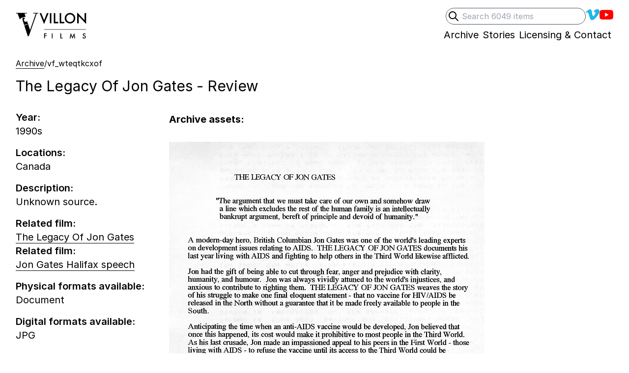

--- FILE ---
content_type: text/html; charset=UTF-8
request_url: https://villonfilms.ca/archive/vf_wteqtkcxof
body_size: 10067
content:
<!DOCTYPE html>
<html lang="en-gb" class="no-js">
<head>
<!-- Author  : We Sort | Ben Edmonds | wesort.co.uk
     Powered by Statamic V4 | environment: production | site:url: https://villonfilms.ca
 -->
<meta charset="utf-8">
<meta name="viewport" content="width=device-width, initial-scale=1.0">
<meta http-equiv="X-UA-Compatible" content="IE=edge,chrome=1">

<title>The Legacy Of Jon Gates - Review — Villon Films</title>

<meta property="og:title" name="twitter:title" content="The Legacy Of Jon Gates - Review — Villon Films">

<style>
[x-cloak] { display: none !important; }
.skip-to-content-link {
  position: absolute;
  transform: translateY(-200%);
}
</style>
<noscript>
  <style>
    [x-cloak] { display: revert !important; }
  </style>
</noscript>

<link rel="preload" as="style" href="https://villonfilms.ca/build/assets/tailwind-273b7a74.css" /><link rel="modulepreload" href="https://villonfilms.ca/build/assets/site-eb952472.js" /><link rel="stylesheet" href="https://villonfilms.ca/build/assets/tailwind-273b7a74.css" /><script type="module" src="https://villonfilms.ca/build/assets/site-eb952472.js"></script>

<link rel="preconnect" href="https://rsms.me/">
<link rel="stylesheet" href="https://rsms.me/inter/inter.css">

<!--[if lt IE 9]><script src="https://cdnjs.cloudflare.com/ajax/libs/html5shiv/3.7.3/html5shiv.js"></script><![endif]-->


<meta name="robots" content="INDEX,FOLLOW">


<link rel="canonical" href="https://villonfilms.ca/archive/vf_wteqtkcxof"/>
<meta property="og:url" content="https://villonfilms.ca/archive/vf_wteqtkcxof">

<meta name="revisit-after" content="7 days">
<meta name="geo.region" content="GB">
<meta property="og:locale" content="en_GB">
<meta property="og:type" content="website">
<meta property="og:site_name" content="Villon Films">
<meta name="description" content="Unknown source.">
<meta property="og:description" content="Unknown source.">
<meta name="twitter:description" content="Unknown source.">

<meta name="twitter:site" content="">
<meta name="twitter:creator" content="">


  <!-- primary_image -->
  <meta name="twitter:card" content="summary_large_image">
  
    <meta name="twitter:image" property="og:image" content="https://villonfilms.ca/img/asset/bWFpbi9hcnRpY2xlLXJldmlldy1sZWdhY3ktb2Ytam9uLWdhdGVzLXByaW1hcnkuanBn/article-review-legacy-of-jon-gates-primary.jpg?w=1200&h=628&q=80&fit=crop&s=ce5eb52c1528cfa8004cd53729261fab">
  


<meta name="apple-mobile-web-app-title" content="Villon Films">
<meta name="application-name" content="Villon Films">
<meta name="theme-color" content="#000000">
<meta name="msapplication-navbutton-color" content="#000000">
<meta name="apple-mobile-web-app-capable" content="no">

<!-- start partials/avatars -->
<link rel="shortcut icon" sizes="512x512" href="/theme-assets/villon-logo-88x88px-01.jpg">
<link rel="apple-touch-icon" sizes="180x180" href="/theme-assets/villon-logo-88x88px-01.jpg">
<link rel="icon" type="image/png" sizes="64x64" href="/theme-assets/villon-logo-88x88px-01.jpg">
<link rel="icon" type="image/png" sizes="32x32" href="/theme-assets/villon-logo-88x88px-01.jpg">
<link rel="icon" type="image/png" sizes="16x16" href="/theme-assets/villon-logo-88x88px-01.jpg">
<!-- end partials/avatars -->



    <!-- Web analytics tracking code controlled by Ben Edmonds -->
    <script src="https://tinylytics.app/embed/H4FbNpnjzsx6o6ouQX-W.js" defer></script>


</head>


<body
  x-data="{showDesignGrids: false, showRawData: false, showFullShotlist: false}"
  x-init="
    showDesignGrids = JSON.parse(localStorage.getItem('showDesignGrids'));
      $watch('showDesignGrids', value => localStorage.setItem('showDesignGrids',JSON.stringify(value)));
    showRawData = JSON.parse(localStorage.getItem('showRawData'));
      $watch('showRawData', value => localStorage.setItem('showRawData',JSON.stringify(value)));
    showFullShotlist = JSON.parse(localStorage.getItem('showFullShotlist'));
      $watch('showFullShotlist', value => localStorage.setItem('showFullShotlist',JSON.stringify(value)));
  "
  class="relative font-sans text-xl text-black"
>
  
<!-- Start partials/utils/design-grids -->

<!-- End partials/utils/design-grids -->


<div class="relative max-w-screen-xl mx-auto p-4 lg:px-8">

  <a class="skip-to-content-link" href="#main">Skip to content</a>
  
  <!-- start partials/header -->
<header class="mb-8 relative">
  
  <!--[if lte IE 8]>
  <div class="ie-only mb-8">As you may be aware, your browser is out of date so your experience may be limited. <a href="https://browser-update.org/update.html" target="_blank" class="border-b">Here's how to update</a>. </div>
  <![endif]-->

  <meta itemprop="name" content="Villon Films">
  <meta itemprop="url" content="https://villonfilms.ca">
  
  <div class="print:hidden flex justify-between sm:justify-end ">
    <div class="sm:hidden relative mb-4 sm:mb-0">
      <a class="inline-block hover:opacity-100 print-no-link-after" href="/">
        <!-- Start: partial/logotype -->
<div class="">
  <div class="sr-only">Villon Films</div>
  <div class="flex gap-2 pr-2">
    <div class="w-10 sm:w-12">
      <svg fill="currentColor" viewBox="4 0 53 53" xmlns="http://www.w3.org/2000/svg" >
        <g transform="matrix(1.001001, 0, 0, -1.001001, -33.098122, 149.562121)" bx:origin="0.5 0.500203">
          <g transform="">
            <path d="M 69.25 110.692 L 62.685 130.232 C 62.274 129.971 61.811 129.758 61.306 129.594 C 58.327 128.626 56.355 129.815 55.62 132.077 C 55.351 132.904 55.23 133.84 55.18 134.556 L 57.277 135.237 C 57.391 138.263 55.837 138.916 54.348 138.433 C 51.369 137.465 51.716 134.894 53.079 130.702 L 55.946 121.876 L 63.228 124.242 L 63.55 123.249 L 56.269 120.883 L 64.155 96.612 L 66.668 97.429 L 84.198 147.692 L 87.676 147.692 L 87.676 149.098 L 76.354 149.098 L 76.354 147.692 L 82.126 147.692 L 69.25 110.692 Z M 56.818 147.692 L 62.072 147.692 L 62.072 149.098 L 37.874 149.098 L 37.874 147.692 L 41.278 147.692 L 46.161 134.459 C 47.693 136.489 50.097 138.088 53.547 139.209 C 55.96 139.993 57.897 140.152 59.433 139.911 L 56.818 147.692 Z"/>
            <path d="M 0.12841796875 -0.75390625 L 0.3369140625 -0.2314453125 L 0.54833984375 -0.75390625 L 0.6728515625 -0.75390625 L 0.33447265625 0.056640625 L 0.00390625 -0.75390625 Z M 0.8801015615463257 -0.75390625 L 0.8801015615463257 0 L 0.7663320302963257 0 L 0.7663320302963257 -0.75390625 Z M 1.175101637840271 -0.75390625 L 1.175101637840271 -0.10693359375 L 1.396781325340271 -0.10693359375 L 1.396781325340271 0 L 1.061332106590271 0 L 1.061332106590271 -0.75390625 Z M 1.618101716041565 -0.75390625 L 1.618101716041565 -0.10693359375 L 1.839781403541565 -0.10693359375 L 1.839781403541565 0 L 1.504332184791565 0 L 1.504332184791565 -0.75390625 Z M 1.8799344301223755 -0.38037109375 Q 1.8799344301223755 -0.53955078125 1.9966336488723755 -0.65380859375 Q 2.1128445863723755 -0.76806640625 2.2759305238723755 -0.76806640625 Q 2.4370633363723755 -0.76806640625 2.5522977113723755 -0.65283203125 Q 2.6680203676223755 -0.53759765625 2.6680203676223755 -0.3759765625 Q 2.6680203676223755 -0.21337890625 2.5518094301223755 -0.10009765625 Q 2.4351102113723755 0.013671875 2.2700711488723755 0.013671875 Q 2.1240750551223755 0.013671875 2.0078641176223755 -0.08740234375 Q 1.8799344301223755 -0.19921875 1.8799344301223755 -0.38037109375 Z M 1.9946805238723755 -0.37890625 Q 1.9946805238723755 -0.25390625 2.0786648988723755 -0.17333984375 Q 2.1621609926223755 -0.0927734375 2.2715359926223755 -0.0927734375 Q 2.3901883363723755 -0.0927734375 2.4717313051223755 -0.1748046875 Q 2.5532742738723755 -0.2578125 2.5532742738723755 -0.376953125 Q 2.5532742738723755 -0.49755859375 2.4727078676223755 -0.5791015625 Q 2.3926297426223755 -0.6611328125 2.2744656801223755 -0.6611328125 Q 2.1567898988723755 -0.6611328125 2.0757352113723755 -0.5791015625 Q 1.9946805238723755 -0.498046875 1.9946805238723755 -0.37890625 Z M 2.8115322589874268 0 L 2.8115322589874268 -0.80517578125 L 3.3613369464874268 -0.22998046875 L 3.3613369464874268 -0.75390625 L 3.4751064777374268 -0.75390625 L 3.4751064777374268 0.0458984375 L 2.9253017902374268 -0.52783203125 L 2.9253017902374268 0 Z" transform="matrix(18, 0, 0, -18, 33.42509841918945, 75.96549987792969)" />
          </g>
          <g transform="translate(39.6 67.7002)">
            <path d="M 0 0 L 56.16 0" style="fill: none; stroke: rgb(44, 46, 53); stroke-opacity: 1; stroke-miterlimit: 4; stroke-width: 0.5px; stroke-dashoffset: 0px;"/>
          </g>
          <g transform="">
            <path d="M 0.466796875 -0.64697265625 L 0.2041015625 -0.64697265625 L 0.2041015625 -0.4658203125 L 0.45751953125 -0.4658203125 L 0.45751953125 -0.35888671875 L 0.2041015625 -0.35888671875 L 0.2041015625 0 L 0.09033203125 0 L 0.09033203125 -0.75390625 L 0.466796875 -0.75390625 Z M 1.3661015033721924 -0.75390625 L 1.3661015033721924 0 L 1.2523319721221924 0 L 1.2523319721221924 -0.75390625 Z M 2.636101722717285 -0.75390625 L 2.636101722717285 -0.10693359375 L 2.857781410217285 -0.10693359375 L 2.857781410217285 0 L 2.522332191467285 0 L 2.522332191467285 -0.75390625 Z M 3.9139649868011475 0 L 4.0726563930511475 -0.810546875 L 4.3314454555511475 -0.224609375 L 4.5995118618011475 -0.810546875 L 4.7420899868011475 0 L 4.6253907680511475 0 L 4.5526368618011475 -0.455078125 L 4.3294923305511475 0.03466796875 L 4.1126954555511475 -0.45556640625 L 4.0316407680511475 0 Z M 6.3026018142700195 -0.6416015625 L 6.2103166580200195 -0.5869140625 Q 6.1844377517700195 -0.6318359375 6.1610002517700195 -0.6455078125 Q 6.1365861892700195 -0.6611328125 6.0980119705200195 -0.6611328125 Q 6.0506486892700195 -0.6611328125 6.0193986892700195 -0.63427734375 Q 5.9881486892700195 -0.60791015625 5.9881486892700195 -0.56787109375 Q 5.9881486892700195 -0.5126953125 6.0701799392700195 -0.47900390625 L 6.1453752517700195 -0.4482421875 Q 6.2371721267700195 -0.4111328125 6.2796525955200195 -0.357666015625 Q 6.3221330642700195 -0.30419921875 6.3221330642700195 -0.2265625 Q 6.3221330642700195 -0.12255859375 6.2527971267700195 -0.0546875 Q 6.1829729080200195 0.013671875 6.0794572830200195 0.013671875 Q 5.9813127517700195 0.013671875 5.9173479080200195 -0.04443359375 Q 5.8543596267700195 -0.1025390625 5.8387346267700195 -0.2080078125 L 5.9539690017700195 -0.2333984375 Q 5.9617815017700195 -0.1669921875 5.9813127517700195 -0.1416015625 Q 6.0164690017700195 -0.0927734375 6.0838518142700195 -0.0927734375 Q 6.1370744705200195 -0.0927734375 6.1722307205200195 -0.12841796875 Q 6.2073869705200195 -0.1640625 6.2073869705200195 -0.21875 Q 6.2073869705200195 -0.24072265625 6.2012834548950195 -0.259033203125 Q 6.1951799392700195 -0.27734375 6.1822404861450195 -0.292724609375 Q 6.1693010330200195 -0.30810546875 6.1487932205200195 -0.321533203125 Q 6.1282854080200195 -0.3349609375 6.0999650955200195 -0.34716796875 L 6.0272111892700195 -0.37744140625 Q 5.8724260330200195 -0.44287109375 5.8724260330200195 -0.56884765625 Q 5.8724260330200195 -0.65380859375 5.9373674392700195 -0.7109375 Q 6.0023088455200195 -0.7685546875 6.0989885330200195 -0.7685546875 Q 6.2293596267700195 -0.7685546875 6.3026018142700195 -0.6416015625 Z" transform="matrix(9, 0, 0, -9, 38.67499923706055, 55.667598724365234)" />
          </g>
        </g>
      </svg>
    </div>
    <div class="w-20 sm:w-24 -mt-px">
      <svg fill="currentColor" viewBox="0 58.75 63.5 35.5" xmlns="http://www.w3.org/2000/svg">
        <g transform="matrix(1.001001, 0, 0, -1.001001, -33.098122, 149.562121)" bx:origin="0.5 0.500203">
          <g transform="">
            <path d="M 69.25 110.692 L 62.685 130.232 C 62.274 129.971 61.811 129.758 61.306 129.594 C 58.327 128.626 56.355 129.815 55.62 132.077 C 55.351 132.904 55.23 133.84 55.18 134.556 L 57.277 135.237 C 57.391 138.263 55.837 138.916 54.348 138.433 C 51.369 137.465 51.716 134.894 53.079 130.702 L 55.946 121.876 L 63.228 124.242 L 63.55 123.249 L 56.269 120.883 L 64.155 96.612 L 66.668 97.429 L 84.198 147.692 L 87.676 147.692 L 87.676 149.098 L 76.354 149.098 L 76.354 147.692 L 82.126 147.692 L 69.25 110.692 Z M 56.818 147.692 L 62.072 147.692 L 62.072 149.098 L 37.874 149.098 L 37.874 147.692 L 41.278 147.692 L 46.161 134.459 C 47.693 136.489 50.097 138.088 53.547 139.209 C 55.96 139.993 57.897 140.152 59.433 139.911 L 56.818 147.692 Z" />
            <path d="M 0.12841796875 -0.75390625 L 0.3369140625 -0.2314453125 L 0.54833984375 -0.75390625 L 0.6728515625 -0.75390625 L 0.33447265625 0.056640625 L 0.00390625 -0.75390625 Z M 0.8801015615463257 -0.75390625 L 0.8801015615463257 0 L 0.7663320302963257 0 L 0.7663320302963257 -0.75390625 Z M 1.175101637840271 -0.75390625 L 1.175101637840271 -0.10693359375 L 1.396781325340271 -0.10693359375 L 1.396781325340271 0 L 1.061332106590271 0 L 1.061332106590271 -0.75390625 Z M 1.618101716041565 -0.75390625 L 1.618101716041565 -0.10693359375 L 1.839781403541565 -0.10693359375 L 1.839781403541565 0 L 1.504332184791565 0 L 1.504332184791565 -0.75390625 Z M 1.8799344301223755 -0.38037109375 Q 1.8799344301223755 -0.53955078125 1.9966336488723755 -0.65380859375 Q 2.1128445863723755 -0.76806640625 2.2759305238723755 -0.76806640625 Q 2.4370633363723755 -0.76806640625 2.5522977113723755 -0.65283203125 Q 2.6680203676223755 -0.53759765625 2.6680203676223755 -0.3759765625 Q 2.6680203676223755 -0.21337890625 2.5518094301223755 -0.10009765625 Q 2.4351102113723755 0.013671875 2.2700711488723755 0.013671875 Q 2.1240750551223755 0.013671875 2.0078641176223755 -0.08740234375 Q 1.8799344301223755 -0.19921875 1.8799344301223755 -0.38037109375 Z M 1.9946805238723755 -0.37890625 Q 1.9946805238723755 -0.25390625 2.0786648988723755 -0.17333984375 Q 2.1621609926223755 -0.0927734375 2.2715359926223755 -0.0927734375 Q 2.3901883363723755 -0.0927734375 2.4717313051223755 -0.1748046875 Q 2.5532742738723755 -0.2578125 2.5532742738723755 -0.376953125 Q 2.5532742738723755 -0.49755859375 2.4727078676223755 -0.5791015625 Q 2.3926297426223755 -0.6611328125 2.2744656801223755 -0.6611328125 Q 2.1567898988723755 -0.6611328125 2.0757352113723755 -0.5791015625 Q 1.9946805238723755 -0.498046875 1.9946805238723755 -0.37890625 Z M 2.8115322589874268 0 L 2.8115322589874268 -0.80517578125 L 3.3613369464874268 -0.22998046875 L 3.3613369464874268 -0.75390625 L 3.4751064777374268 -0.75390625 L 3.4751064777374268 0.0458984375 L 2.9253017902374268 -0.52783203125 L 2.9253017902374268 0 Z" transform="matrix(18, 0, 0, -18, 33.42509841918945, 75.96549987792969)"/>
          </g>
          <g transform="translate(39.6 67.7002)">
            <path d="M 0 0 L 56.16 0" style="fill: none; stroke: currentColor; stroke-opacity: 1; stroke-miterlimit: 4; stroke-width: 0.5px; stroke-dashoffset: 0px;"/>
          </g>
          <g transform="">
            <path d="M 0.466796875 -0.64697265625 L 0.2041015625 -0.64697265625 L 0.2041015625 -0.4658203125 L 0.45751953125 -0.4658203125 L 0.45751953125 -0.35888671875 L 0.2041015625 -0.35888671875 L 0.2041015625 0 L 0.09033203125 0 L 0.09033203125 -0.75390625 L 0.466796875 -0.75390625 Z M 1.3661015033721924 -0.75390625 L 1.3661015033721924 0 L 1.2523319721221924 0 L 1.2523319721221924 -0.75390625 Z M 2.636101722717285 -0.75390625 L 2.636101722717285 -0.10693359375 L 2.857781410217285 -0.10693359375 L 2.857781410217285 0 L 2.522332191467285 0 L 2.522332191467285 -0.75390625 Z M 3.9139649868011475 0 L 4.0726563930511475 -0.810546875 L 4.3314454555511475 -0.224609375 L 4.5995118618011475 -0.810546875 L 4.7420899868011475 0 L 4.6253907680511475 0 L 4.5526368618011475 -0.455078125 L 4.3294923305511475 0.03466796875 L 4.1126954555511475 -0.45556640625 L 4.0316407680511475 0 Z M 6.3026018142700195 -0.6416015625 L 6.2103166580200195 -0.5869140625 Q 6.1844377517700195 -0.6318359375 6.1610002517700195 -0.6455078125 Q 6.1365861892700195 -0.6611328125 6.0980119705200195 -0.6611328125 Q 6.0506486892700195 -0.6611328125 6.0193986892700195 -0.63427734375 Q 5.9881486892700195 -0.60791015625 5.9881486892700195 -0.56787109375 Q 5.9881486892700195 -0.5126953125 6.0701799392700195 -0.47900390625 L 6.1453752517700195 -0.4482421875 Q 6.2371721267700195 -0.4111328125 6.2796525955200195 -0.357666015625 Q 6.3221330642700195 -0.30419921875 6.3221330642700195 -0.2265625 Q 6.3221330642700195 -0.12255859375 6.2527971267700195 -0.0546875 Q 6.1829729080200195 0.013671875 6.0794572830200195 0.013671875 Q 5.9813127517700195 0.013671875 5.9173479080200195 -0.04443359375 Q 5.8543596267700195 -0.1025390625 5.8387346267700195 -0.2080078125 L 5.9539690017700195 -0.2333984375 Q 5.9617815017700195 -0.1669921875 5.9813127517700195 -0.1416015625 Q 6.0164690017700195 -0.0927734375 6.0838518142700195 -0.0927734375 Q 6.1370744705200195 -0.0927734375 6.1722307205200195 -0.12841796875 Q 6.2073869705200195 -0.1640625 6.2073869705200195 -0.21875 Q 6.2073869705200195 -0.24072265625 6.2012834548950195 -0.259033203125 Q 6.1951799392700195 -0.27734375 6.1822404861450195 -0.292724609375 Q 6.1693010330200195 -0.30810546875 6.1487932205200195 -0.321533203125 Q 6.1282854080200195 -0.3349609375 6.0999650955200195 -0.34716796875 L 6.0272111892700195 -0.37744140625 Q 5.8724260330200195 -0.44287109375 5.8724260330200195 -0.56884765625 Q 5.8724260330200195 -0.65380859375 5.9373674392700195 -0.7109375 Q 6.0023088455200195 -0.7685546875 6.0989885330200195 -0.7685546875 Q 6.2293596267700195 -0.7685546875 6.3026018142700195 -0.6416015625 Z" transform="matrix(9, 0, 0, -9, 38.67499923706055, 55.667598724365234)"/>
          </g>
        </g>
      </svg>
    </div>
  </div>
</div>
<!-- End: partial/logotype -->



      </a>
    </div>
    
    <div class="print:hidden flex justify-end gap-x-4 sm:gap-x-8 leading-none -mb-6 z-20">
      <div class="hidden sm:block">
        <!-- End partials/search-header -->
<div
  x-data="{'showSearchInput':  false }"
  class="
    
    
    
    
  "
>
    <form
      action="/archive/search"
      autocomplete="off"
      class="relative flex place-items-center gap-x-4"
    >
      <label for="q" class="sr-only">Search</label>
      <button
        type="submit"
        class="sr-only"
        tabindex="-1"
      >
        Submit search
      </button>
      <input
        type="search"
        id="q"
        name="archive[query]"
        placeholder="Search 6049 items"
        value=""
        x-ref="searchInput"
        class="peer block w-full sm:-64 pl-8 pr-2 py-1 text-base border border-gray-600 rounded-full focus:outline-none"
      >
      <div
        @keyup.slash.window="showSearchInput = true; $nextTick(() => $refs.searchInput.focus())"
        type="button"
        x-cloak
        class="absolute inline-block left-1 group-hover:opacity-50 peer-focus:opacity-50"
      >
        <div class="h-6 w-6">
          <svg xmlns="http://www.w3.org/2000/svg" fill="none" style="fill: none;" viewBox="0 0 24 24" stroke="currentColor" stroke-width="2">
            <path stroke-linecap="round" stroke-linejoin="round" d="M21 21l-6-6m2-5a7 7 0 11-14 0 7 7 0 0114 0z" />
          </svg>
        </div>
      </div>
    </form>
</div>
<!-- End partials/search-header -->

      </div>
      
      <nav role="navigation" aria-label="social media">
        <ul class="flex flex-wrap gap-x-4 sm:gap-x-8 justify-end place-items-center ">
          
            <li class=" flex place-items-center">
              <a
                href="https://vimeo.com/villonfilms"
                class="
                  inline-block border-transparent
                  hover:border-current hover:opacity-100
                  focus:outline-none focus:opacity-60
                   hover:opacity-60 
                "
              >
                
                  <div class="w-7 h-7" style="color: #1AB7EA;">
                    <div class="sr-only">Villon Films on Vimeo</div>
                    <svg fill="currentColor" xmlns="http://www.w3.org/2000/svg" viewBox="0 0 21 21">
  <path d="M17.811 2.018c2.017.053 3.026 1.198 3.036 3.438 0 .147-.005.3-.013.457-.089 1.899-1.502 4.486-4.245 7.76-2.829 3.43-5.229 5.147-7.2 5.156-1.226 0-2.244-1.05-3.061-3.151l-.858-2.88-.848-2.876c-.625-2.084-1.293-3.124-2.006-3.124-.156 0-.697.304-1.626.91L0 6.537l1.536-1.276 1.511-1.263C4.4 2.914 5.429 2.328 6.135 2.241c.094-.01.188-.013.284-.013 1.449 0 2.354 1.041 2.709 3.124.198 1.188.362 2.154.495 2.896.129.744.237 1.262.323 1.557.479 1.97.995 2.96 1.55 2.968.426 0 1.082-.642 1.968-1.926.866-1.319 1.332-2.296 1.392-2.932.019-.129.026-.25.026-.362 0-.861-.474-1.29-1.418-1.29-.479 0-.99.102-1.537.299.98-3.021 2.864-4.534 5.65-4.544h.234z"/>
</svg>
                  </div>
                
              </a>
            </li>
          
            <li class=" flex place-items-center">
              <a
                href="https://www.youtube.com/c/VillonFilms"
                class="
                  inline-block border-transparent
                  hover:border-current hover:opacity-100
                  focus:outline-none focus:opacity-60
                   hover:opacity-60 
                "
              >
                
                  <div class="w-7 h-7" style="color: #FF0000;">
                    <div class="sr-only">Villons Films YouTube channel</div>
                    <svg role="img" viewBox="0 0 24 24" xmlns="http://www.w3.org/2000/svg">
  <path d="M23.498 6.186a3.016 3.016 0 0 0-2.122-2.136C19.505 3.545 12 3.545 12 3.545s-7.505 0-9.377.505A3.017 3.017 0 0 0 .502 6.186C0 8.07 0 12 0 12s0 3.93.502 5.814a3.016 3.016 0 0 0 2.122 2.136c1.871.505 9.376.505 9.376.505s7.505 0 9.377-.505a3.015 3.015 0 0 0 2.122-2.136C24 15.93 24 12 24 12s0-3.93-.502-5.814zM9.545 15.568V8.432L15.818 12l-6.273 3.568z"></path>
</svg>
                  </div>
                
              </a>
            </li>
          
        </ul>
      </nav>
    </div>
  </div>
  
  <!-- Print header -->
  <div class="hidden print:flex gap-4">
    <div class="">
      <!-- Start: partial/logotype -->
<div class="">
  <div class="sr-only">Villon Films</div>
  <div class="flex gap-2 pr-2">
    <div class="w-10 sm:w-12">
      <svg fill="currentColor" viewBox="4 0 53 53" xmlns="http://www.w3.org/2000/svg" >
        <g transform="matrix(1.001001, 0, 0, -1.001001, -33.098122, 149.562121)" bx:origin="0.5 0.500203">
          <g transform="">
            <path d="M 69.25 110.692 L 62.685 130.232 C 62.274 129.971 61.811 129.758 61.306 129.594 C 58.327 128.626 56.355 129.815 55.62 132.077 C 55.351 132.904 55.23 133.84 55.18 134.556 L 57.277 135.237 C 57.391 138.263 55.837 138.916 54.348 138.433 C 51.369 137.465 51.716 134.894 53.079 130.702 L 55.946 121.876 L 63.228 124.242 L 63.55 123.249 L 56.269 120.883 L 64.155 96.612 L 66.668 97.429 L 84.198 147.692 L 87.676 147.692 L 87.676 149.098 L 76.354 149.098 L 76.354 147.692 L 82.126 147.692 L 69.25 110.692 Z M 56.818 147.692 L 62.072 147.692 L 62.072 149.098 L 37.874 149.098 L 37.874 147.692 L 41.278 147.692 L 46.161 134.459 C 47.693 136.489 50.097 138.088 53.547 139.209 C 55.96 139.993 57.897 140.152 59.433 139.911 L 56.818 147.692 Z"/>
            <path d="M 0.12841796875 -0.75390625 L 0.3369140625 -0.2314453125 L 0.54833984375 -0.75390625 L 0.6728515625 -0.75390625 L 0.33447265625 0.056640625 L 0.00390625 -0.75390625 Z M 0.8801015615463257 -0.75390625 L 0.8801015615463257 0 L 0.7663320302963257 0 L 0.7663320302963257 -0.75390625 Z M 1.175101637840271 -0.75390625 L 1.175101637840271 -0.10693359375 L 1.396781325340271 -0.10693359375 L 1.396781325340271 0 L 1.061332106590271 0 L 1.061332106590271 -0.75390625 Z M 1.618101716041565 -0.75390625 L 1.618101716041565 -0.10693359375 L 1.839781403541565 -0.10693359375 L 1.839781403541565 0 L 1.504332184791565 0 L 1.504332184791565 -0.75390625 Z M 1.8799344301223755 -0.38037109375 Q 1.8799344301223755 -0.53955078125 1.9966336488723755 -0.65380859375 Q 2.1128445863723755 -0.76806640625 2.2759305238723755 -0.76806640625 Q 2.4370633363723755 -0.76806640625 2.5522977113723755 -0.65283203125 Q 2.6680203676223755 -0.53759765625 2.6680203676223755 -0.3759765625 Q 2.6680203676223755 -0.21337890625 2.5518094301223755 -0.10009765625 Q 2.4351102113723755 0.013671875 2.2700711488723755 0.013671875 Q 2.1240750551223755 0.013671875 2.0078641176223755 -0.08740234375 Q 1.8799344301223755 -0.19921875 1.8799344301223755 -0.38037109375 Z M 1.9946805238723755 -0.37890625 Q 1.9946805238723755 -0.25390625 2.0786648988723755 -0.17333984375 Q 2.1621609926223755 -0.0927734375 2.2715359926223755 -0.0927734375 Q 2.3901883363723755 -0.0927734375 2.4717313051223755 -0.1748046875 Q 2.5532742738723755 -0.2578125 2.5532742738723755 -0.376953125 Q 2.5532742738723755 -0.49755859375 2.4727078676223755 -0.5791015625 Q 2.3926297426223755 -0.6611328125 2.2744656801223755 -0.6611328125 Q 2.1567898988723755 -0.6611328125 2.0757352113723755 -0.5791015625 Q 1.9946805238723755 -0.498046875 1.9946805238723755 -0.37890625 Z M 2.8115322589874268 0 L 2.8115322589874268 -0.80517578125 L 3.3613369464874268 -0.22998046875 L 3.3613369464874268 -0.75390625 L 3.4751064777374268 -0.75390625 L 3.4751064777374268 0.0458984375 L 2.9253017902374268 -0.52783203125 L 2.9253017902374268 0 Z" transform="matrix(18, 0, 0, -18, 33.42509841918945, 75.96549987792969)" />
          </g>
          <g transform="translate(39.6 67.7002)">
            <path d="M 0 0 L 56.16 0" style="fill: none; stroke: rgb(44, 46, 53); stroke-opacity: 1; stroke-miterlimit: 4; stroke-width: 0.5px; stroke-dashoffset: 0px;"/>
          </g>
          <g transform="">
            <path d="M 0.466796875 -0.64697265625 L 0.2041015625 -0.64697265625 L 0.2041015625 -0.4658203125 L 0.45751953125 -0.4658203125 L 0.45751953125 -0.35888671875 L 0.2041015625 -0.35888671875 L 0.2041015625 0 L 0.09033203125 0 L 0.09033203125 -0.75390625 L 0.466796875 -0.75390625 Z M 1.3661015033721924 -0.75390625 L 1.3661015033721924 0 L 1.2523319721221924 0 L 1.2523319721221924 -0.75390625 Z M 2.636101722717285 -0.75390625 L 2.636101722717285 -0.10693359375 L 2.857781410217285 -0.10693359375 L 2.857781410217285 0 L 2.522332191467285 0 L 2.522332191467285 -0.75390625 Z M 3.9139649868011475 0 L 4.0726563930511475 -0.810546875 L 4.3314454555511475 -0.224609375 L 4.5995118618011475 -0.810546875 L 4.7420899868011475 0 L 4.6253907680511475 0 L 4.5526368618011475 -0.455078125 L 4.3294923305511475 0.03466796875 L 4.1126954555511475 -0.45556640625 L 4.0316407680511475 0 Z M 6.3026018142700195 -0.6416015625 L 6.2103166580200195 -0.5869140625 Q 6.1844377517700195 -0.6318359375 6.1610002517700195 -0.6455078125 Q 6.1365861892700195 -0.6611328125 6.0980119705200195 -0.6611328125 Q 6.0506486892700195 -0.6611328125 6.0193986892700195 -0.63427734375 Q 5.9881486892700195 -0.60791015625 5.9881486892700195 -0.56787109375 Q 5.9881486892700195 -0.5126953125 6.0701799392700195 -0.47900390625 L 6.1453752517700195 -0.4482421875 Q 6.2371721267700195 -0.4111328125 6.2796525955200195 -0.357666015625 Q 6.3221330642700195 -0.30419921875 6.3221330642700195 -0.2265625 Q 6.3221330642700195 -0.12255859375 6.2527971267700195 -0.0546875 Q 6.1829729080200195 0.013671875 6.0794572830200195 0.013671875 Q 5.9813127517700195 0.013671875 5.9173479080200195 -0.04443359375 Q 5.8543596267700195 -0.1025390625 5.8387346267700195 -0.2080078125 L 5.9539690017700195 -0.2333984375 Q 5.9617815017700195 -0.1669921875 5.9813127517700195 -0.1416015625 Q 6.0164690017700195 -0.0927734375 6.0838518142700195 -0.0927734375 Q 6.1370744705200195 -0.0927734375 6.1722307205200195 -0.12841796875 Q 6.2073869705200195 -0.1640625 6.2073869705200195 -0.21875 Q 6.2073869705200195 -0.24072265625 6.2012834548950195 -0.259033203125 Q 6.1951799392700195 -0.27734375 6.1822404861450195 -0.292724609375 Q 6.1693010330200195 -0.30810546875 6.1487932205200195 -0.321533203125 Q 6.1282854080200195 -0.3349609375 6.0999650955200195 -0.34716796875 L 6.0272111892700195 -0.37744140625 Q 5.8724260330200195 -0.44287109375 5.8724260330200195 -0.56884765625 Q 5.8724260330200195 -0.65380859375 5.9373674392700195 -0.7109375 Q 6.0023088455200195 -0.7685546875 6.0989885330200195 -0.7685546875 Q 6.2293596267700195 -0.7685546875 6.3026018142700195 -0.6416015625 Z" transform="matrix(9, 0, 0, -9, 38.67499923706055, 55.667598724365234)" />
          </g>
        </g>
      </svg>
    </div>
    <div class="w-20 sm:w-24 -mt-px">
      <svg fill="currentColor" viewBox="0 58.75 63.5 35.5" xmlns="http://www.w3.org/2000/svg">
        <g transform="matrix(1.001001, 0, 0, -1.001001, -33.098122, 149.562121)" bx:origin="0.5 0.500203">
          <g transform="">
            <path d="M 69.25 110.692 L 62.685 130.232 C 62.274 129.971 61.811 129.758 61.306 129.594 C 58.327 128.626 56.355 129.815 55.62 132.077 C 55.351 132.904 55.23 133.84 55.18 134.556 L 57.277 135.237 C 57.391 138.263 55.837 138.916 54.348 138.433 C 51.369 137.465 51.716 134.894 53.079 130.702 L 55.946 121.876 L 63.228 124.242 L 63.55 123.249 L 56.269 120.883 L 64.155 96.612 L 66.668 97.429 L 84.198 147.692 L 87.676 147.692 L 87.676 149.098 L 76.354 149.098 L 76.354 147.692 L 82.126 147.692 L 69.25 110.692 Z M 56.818 147.692 L 62.072 147.692 L 62.072 149.098 L 37.874 149.098 L 37.874 147.692 L 41.278 147.692 L 46.161 134.459 C 47.693 136.489 50.097 138.088 53.547 139.209 C 55.96 139.993 57.897 140.152 59.433 139.911 L 56.818 147.692 Z" />
            <path d="M 0.12841796875 -0.75390625 L 0.3369140625 -0.2314453125 L 0.54833984375 -0.75390625 L 0.6728515625 -0.75390625 L 0.33447265625 0.056640625 L 0.00390625 -0.75390625 Z M 0.8801015615463257 -0.75390625 L 0.8801015615463257 0 L 0.7663320302963257 0 L 0.7663320302963257 -0.75390625 Z M 1.175101637840271 -0.75390625 L 1.175101637840271 -0.10693359375 L 1.396781325340271 -0.10693359375 L 1.396781325340271 0 L 1.061332106590271 0 L 1.061332106590271 -0.75390625 Z M 1.618101716041565 -0.75390625 L 1.618101716041565 -0.10693359375 L 1.839781403541565 -0.10693359375 L 1.839781403541565 0 L 1.504332184791565 0 L 1.504332184791565 -0.75390625 Z M 1.8799344301223755 -0.38037109375 Q 1.8799344301223755 -0.53955078125 1.9966336488723755 -0.65380859375 Q 2.1128445863723755 -0.76806640625 2.2759305238723755 -0.76806640625 Q 2.4370633363723755 -0.76806640625 2.5522977113723755 -0.65283203125 Q 2.6680203676223755 -0.53759765625 2.6680203676223755 -0.3759765625 Q 2.6680203676223755 -0.21337890625 2.5518094301223755 -0.10009765625 Q 2.4351102113723755 0.013671875 2.2700711488723755 0.013671875 Q 2.1240750551223755 0.013671875 2.0078641176223755 -0.08740234375 Q 1.8799344301223755 -0.19921875 1.8799344301223755 -0.38037109375 Z M 1.9946805238723755 -0.37890625 Q 1.9946805238723755 -0.25390625 2.0786648988723755 -0.17333984375 Q 2.1621609926223755 -0.0927734375 2.2715359926223755 -0.0927734375 Q 2.3901883363723755 -0.0927734375 2.4717313051223755 -0.1748046875 Q 2.5532742738723755 -0.2578125 2.5532742738723755 -0.376953125 Q 2.5532742738723755 -0.49755859375 2.4727078676223755 -0.5791015625 Q 2.3926297426223755 -0.6611328125 2.2744656801223755 -0.6611328125 Q 2.1567898988723755 -0.6611328125 2.0757352113723755 -0.5791015625 Q 1.9946805238723755 -0.498046875 1.9946805238723755 -0.37890625 Z M 2.8115322589874268 0 L 2.8115322589874268 -0.80517578125 L 3.3613369464874268 -0.22998046875 L 3.3613369464874268 -0.75390625 L 3.4751064777374268 -0.75390625 L 3.4751064777374268 0.0458984375 L 2.9253017902374268 -0.52783203125 L 2.9253017902374268 0 Z" transform="matrix(18, 0, 0, -18, 33.42509841918945, 75.96549987792969)"/>
          </g>
          <g transform="translate(39.6 67.7002)">
            <path d="M 0 0 L 56.16 0" style="fill: none; stroke: currentColor; stroke-opacity: 1; stroke-miterlimit: 4; stroke-width: 0.5px; stroke-dashoffset: 0px;"/>
          </g>
          <g transform="">
            <path d="M 0.466796875 -0.64697265625 L 0.2041015625 -0.64697265625 L 0.2041015625 -0.4658203125 L 0.45751953125 -0.4658203125 L 0.45751953125 -0.35888671875 L 0.2041015625 -0.35888671875 L 0.2041015625 0 L 0.09033203125 0 L 0.09033203125 -0.75390625 L 0.466796875 -0.75390625 Z M 1.3661015033721924 -0.75390625 L 1.3661015033721924 0 L 1.2523319721221924 0 L 1.2523319721221924 -0.75390625 Z M 2.636101722717285 -0.75390625 L 2.636101722717285 -0.10693359375 L 2.857781410217285 -0.10693359375 L 2.857781410217285 0 L 2.522332191467285 0 L 2.522332191467285 -0.75390625 Z M 3.9139649868011475 0 L 4.0726563930511475 -0.810546875 L 4.3314454555511475 -0.224609375 L 4.5995118618011475 -0.810546875 L 4.7420899868011475 0 L 4.6253907680511475 0 L 4.5526368618011475 -0.455078125 L 4.3294923305511475 0.03466796875 L 4.1126954555511475 -0.45556640625 L 4.0316407680511475 0 Z M 6.3026018142700195 -0.6416015625 L 6.2103166580200195 -0.5869140625 Q 6.1844377517700195 -0.6318359375 6.1610002517700195 -0.6455078125 Q 6.1365861892700195 -0.6611328125 6.0980119705200195 -0.6611328125 Q 6.0506486892700195 -0.6611328125 6.0193986892700195 -0.63427734375 Q 5.9881486892700195 -0.60791015625 5.9881486892700195 -0.56787109375 Q 5.9881486892700195 -0.5126953125 6.0701799392700195 -0.47900390625 L 6.1453752517700195 -0.4482421875 Q 6.2371721267700195 -0.4111328125 6.2796525955200195 -0.357666015625 Q 6.3221330642700195 -0.30419921875 6.3221330642700195 -0.2265625 Q 6.3221330642700195 -0.12255859375 6.2527971267700195 -0.0546875 Q 6.1829729080200195 0.013671875 6.0794572830200195 0.013671875 Q 5.9813127517700195 0.013671875 5.9173479080200195 -0.04443359375 Q 5.8543596267700195 -0.1025390625 5.8387346267700195 -0.2080078125 L 5.9539690017700195 -0.2333984375 Q 5.9617815017700195 -0.1669921875 5.9813127517700195 -0.1416015625 Q 6.0164690017700195 -0.0927734375 6.0838518142700195 -0.0927734375 Q 6.1370744705200195 -0.0927734375 6.1722307205200195 -0.12841796875 Q 6.2073869705200195 -0.1640625 6.2073869705200195 -0.21875 Q 6.2073869705200195 -0.24072265625 6.2012834548950195 -0.259033203125 Q 6.1951799392700195 -0.27734375 6.1822404861450195 -0.292724609375 Q 6.1693010330200195 -0.30810546875 6.1487932205200195 -0.321533203125 Q 6.1282854080200195 -0.3349609375 6.0999650955200195 -0.34716796875 L 6.0272111892700195 -0.37744140625 Q 5.8724260330200195 -0.44287109375 5.8724260330200195 -0.56884765625 Q 5.8724260330200195 -0.65380859375 5.9373674392700195 -0.7109375 Q 6.0023088455200195 -0.7685546875 6.0989885330200195 -0.7685546875 Q 6.2293596267700195 -0.7685546875 6.3026018142700195 -0.6416015625 Z" transform="matrix(9, 0, 0, -9, 38.67499923706055, 55.667598724365234)"/>
          </g>
        </g>
      </svg>
    </div>
  </div>
</div>
<!-- End: partial/logotype -->



    </div>
    <p class="text-2xl">Films and stills from the Villon archive</p>
  </div>

  <!-- Primary header-->
  <div class="print:hidden leading-tight sm:flex items-start md:items-end justify-between">
    <div class="hidden sm:block relative mb-4 sm:mb-0">
      <a class="inline-block focus:outline-none focus:opacity-50 hover:opacity-100" href="/">
        <!-- Start: partial/logotype -->
<div class="">
  <div class="sr-only">Villon Films</div>
  <div class="flex gap-2 pr-2">
    <div class="w-10 sm:w-12">
      <svg fill="currentColor" viewBox="4 0 53 53" xmlns="http://www.w3.org/2000/svg" >
        <g transform="matrix(1.001001, 0, 0, -1.001001, -33.098122, 149.562121)" bx:origin="0.5 0.500203">
          <g transform="">
            <path d="M 69.25 110.692 L 62.685 130.232 C 62.274 129.971 61.811 129.758 61.306 129.594 C 58.327 128.626 56.355 129.815 55.62 132.077 C 55.351 132.904 55.23 133.84 55.18 134.556 L 57.277 135.237 C 57.391 138.263 55.837 138.916 54.348 138.433 C 51.369 137.465 51.716 134.894 53.079 130.702 L 55.946 121.876 L 63.228 124.242 L 63.55 123.249 L 56.269 120.883 L 64.155 96.612 L 66.668 97.429 L 84.198 147.692 L 87.676 147.692 L 87.676 149.098 L 76.354 149.098 L 76.354 147.692 L 82.126 147.692 L 69.25 110.692 Z M 56.818 147.692 L 62.072 147.692 L 62.072 149.098 L 37.874 149.098 L 37.874 147.692 L 41.278 147.692 L 46.161 134.459 C 47.693 136.489 50.097 138.088 53.547 139.209 C 55.96 139.993 57.897 140.152 59.433 139.911 L 56.818 147.692 Z"/>
            <path d="M 0.12841796875 -0.75390625 L 0.3369140625 -0.2314453125 L 0.54833984375 -0.75390625 L 0.6728515625 -0.75390625 L 0.33447265625 0.056640625 L 0.00390625 -0.75390625 Z M 0.8801015615463257 -0.75390625 L 0.8801015615463257 0 L 0.7663320302963257 0 L 0.7663320302963257 -0.75390625 Z M 1.175101637840271 -0.75390625 L 1.175101637840271 -0.10693359375 L 1.396781325340271 -0.10693359375 L 1.396781325340271 0 L 1.061332106590271 0 L 1.061332106590271 -0.75390625 Z M 1.618101716041565 -0.75390625 L 1.618101716041565 -0.10693359375 L 1.839781403541565 -0.10693359375 L 1.839781403541565 0 L 1.504332184791565 0 L 1.504332184791565 -0.75390625 Z M 1.8799344301223755 -0.38037109375 Q 1.8799344301223755 -0.53955078125 1.9966336488723755 -0.65380859375 Q 2.1128445863723755 -0.76806640625 2.2759305238723755 -0.76806640625 Q 2.4370633363723755 -0.76806640625 2.5522977113723755 -0.65283203125 Q 2.6680203676223755 -0.53759765625 2.6680203676223755 -0.3759765625 Q 2.6680203676223755 -0.21337890625 2.5518094301223755 -0.10009765625 Q 2.4351102113723755 0.013671875 2.2700711488723755 0.013671875 Q 2.1240750551223755 0.013671875 2.0078641176223755 -0.08740234375 Q 1.8799344301223755 -0.19921875 1.8799344301223755 -0.38037109375 Z M 1.9946805238723755 -0.37890625 Q 1.9946805238723755 -0.25390625 2.0786648988723755 -0.17333984375 Q 2.1621609926223755 -0.0927734375 2.2715359926223755 -0.0927734375 Q 2.3901883363723755 -0.0927734375 2.4717313051223755 -0.1748046875 Q 2.5532742738723755 -0.2578125 2.5532742738723755 -0.376953125 Q 2.5532742738723755 -0.49755859375 2.4727078676223755 -0.5791015625 Q 2.3926297426223755 -0.6611328125 2.2744656801223755 -0.6611328125 Q 2.1567898988723755 -0.6611328125 2.0757352113723755 -0.5791015625 Q 1.9946805238723755 -0.498046875 1.9946805238723755 -0.37890625 Z M 2.8115322589874268 0 L 2.8115322589874268 -0.80517578125 L 3.3613369464874268 -0.22998046875 L 3.3613369464874268 -0.75390625 L 3.4751064777374268 -0.75390625 L 3.4751064777374268 0.0458984375 L 2.9253017902374268 -0.52783203125 L 2.9253017902374268 0 Z" transform="matrix(18, 0, 0, -18, 33.42509841918945, 75.96549987792969)" />
          </g>
          <g transform="translate(39.6 67.7002)">
            <path d="M 0 0 L 56.16 0" style="fill: none; stroke: rgb(44, 46, 53); stroke-opacity: 1; stroke-miterlimit: 4; stroke-width: 0.5px; stroke-dashoffset: 0px;"/>
          </g>
          <g transform="">
            <path d="M 0.466796875 -0.64697265625 L 0.2041015625 -0.64697265625 L 0.2041015625 -0.4658203125 L 0.45751953125 -0.4658203125 L 0.45751953125 -0.35888671875 L 0.2041015625 -0.35888671875 L 0.2041015625 0 L 0.09033203125 0 L 0.09033203125 -0.75390625 L 0.466796875 -0.75390625 Z M 1.3661015033721924 -0.75390625 L 1.3661015033721924 0 L 1.2523319721221924 0 L 1.2523319721221924 -0.75390625 Z M 2.636101722717285 -0.75390625 L 2.636101722717285 -0.10693359375 L 2.857781410217285 -0.10693359375 L 2.857781410217285 0 L 2.522332191467285 0 L 2.522332191467285 -0.75390625 Z M 3.9139649868011475 0 L 4.0726563930511475 -0.810546875 L 4.3314454555511475 -0.224609375 L 4.5995118618011475 -0.810546875 L 4.7420899868011475 0 L 4.6253907680511475 0 L 4.5526368618011475 -0.455078125 L 4.3294923305511475 0.03466796875 L 4.1126954555511475 -0.45556640625 L 4.0316407680511475 0 Z M 6.3026018142700195 -0.6416015625 L 6.2103166580200195 -0.5869140625 Q 6.1844377517700195 -0.6318359375 6.1610002517700195 -0.6455078125 Q 6.1365861892700195 -0.6611328125 6.0980119705200195 -0.6611328125 Q 6.0506486892700195 -0.6611328125 6.0193986892700195 -0.63427734375 Q 5.9881486892700195 -0.60791015625 5.9881486892700195 -0.56787109375 Q 5.9881486892700195 -0.5126953125 6.0701799392700195 -0.47900390625 L 6.1453752517700195 -0.4482421875 Q 6.2371721267700195 -0.4111328125 6.2796525955200195 -0.357666015625 Q 6.3221330642700195 -0.30419921875 6.3221330642700195 -0.2265625 Q 6.3221330642700195 -0.12255859375 6.2527971267700195 -0.0546875 Q 6.1829729080200195 0.013671875 6.0794572830200195 0.013671875 Q 5.9813127517700195 0.013671875 5.9173479080200195 -0.04443359375 Q 5.8543596267700195 -0.1025390625 5.8387346267700195 -0.2080078125 L 5.9539690017700195 -0.2333984375 Q 5.9617815017700195 -0.1669921875 5.9813127517700195 -0.1416015625 Q 6.0164690017700195 -0.0927734375 6.0838518142700195 -0.0927734375 Q 6.1370744705200195 -0.0927734375 6.1722307205200195 -0.12841796875 Q 6.2073869705200195 -0.1640625 6.2073869705200195 -0.21875 Q 6.2073869705200195 -0.24072265625 6.2012834548950195 -0.259033203125 Q 6.1951799392700195 -0.27734375 6.1822404861450195 -0.292724609375 Q 6.1693010330200195 -0.30810546875 6.1487932205200195 -0.321533203125 Q 6.1282854080200195 -0.3349609375 6.0999650955200195 -0.34716796875 L 6.0272111892700195 -0.37744140625 Q 5.8724260330200195 -0.44287109375 5.8724260330200195 -0.56884765625 Q 5.8724260330200195 -0.65380859375 5.9373674392700195 -0.7109375 Q 6.0023088455200195 -0.7685546875 6.0989885330200195 -0.7685546875 Q 6.2293596267700195 -0.7685546875 6.3026018142700195 -0.6416015625 Z" transform="matrix(9, 0, 0, -9, 38.67499923706055, 55.667598724365234)" />
          </g>
        </g>
      </svg>
    </div>
    <div class="w-20 sm:w-24 -mt-px">
      <svg fill="currentColor" viewBox="0 58.75 63.5 35.5" xmlns="http://www.w3.org/2000/svg">
        <g transform="matrix(1.001001, 0, 0, -1.001001, -33.098122, 149.562121)" bx:origin="0.5 0.500203">
          <g transform="">
            <path d="M 69.25 110.692 L 62.685 130.232 C 62.274 129.971 61.811 129.758 61.306 129.594 C 58.327 128.626 56.355 129.815 55.62 132.077 C 55.351 132.904 55.23 133.84 55.18 134.556 L 57.277 135.237 C 57.391 138.263 55.837 138.916 54.348 138.433 C 51.369 137.465 51.716 134.894 53.079 130.702 L 55.946 121.876 L 63.228 124.242 L 63.55 123.249 L 56.269 120.883 L 64.155 96.612 L 66.668 97.429 L 84.198 147.692 L 87.676 147.692 L 87.676 149.098 L 76.354 149.098 L 76.354 147.692 L 82.126 147.692 L 69.25 110.692 Z M 56.818 147.692 L 62.072 147.692 L 62.072 149.098 L 37.874 149.098 L 37.874 147.692 L 41.278 147.692 L 46.161 134.459 C 47.693 136.489 50.097 138.088 53.547 139.209 C 55.96 139.993 57.897 140.152 59.433 139.911 L 56.818 147.692 Z" />
            <path d="M 0.12841796875 -0.75390625 L 0.3369140625 -0.2314453125 L 0.54833984375 -0.75390625 L 0.6728515625 -0.75390625 L 0.33447265625 0.056640625 L 0.00390625 -0.75390625 Z M 0.8801015615463257 -0.75390625 L 0.8801015615463257 0 L 0.7663320302963257 0 L 0.7663320302963257 -0.75390625 Z M 1.175101637840271 -0.75390625 L 1.175101637840271 -0.10693359375 L 1.396781325340271 -0.10693359375 L 1.396781325340271 0 L 1.061332106590271 0 L 1.061332106590271 -0.75390625 Z M 1.618101716041565 -0.75390625 L 1.618101716041565 -0.10693359375 L 1.839781403541565 -0.10693359375 L 1.839781403541565 0 L 1.504332184791565 0 L 1.504332184791565 -0.75390625 Z M 1.8799344301223755 -0.38037109375 Q 1.8799344301223755 -0.53955078125 1.9966336488723755 -0.65380859375 Q 2.1128445863723755 -0.76806640625 2.2759305238723755 -0.76806640625 Q 2.4370633363723755 -0.76806640625 2.5522977113723755 -0.65283203125 Q 2.6680203676223755 -0.53759765625 2.6680203676223755 -0.3759765625 Q 2.6680203676223755 -0.21337890625 2.5518094301223755 -0.10009765625 Q 2.4351102113723755 0.013671875 2.2700711488723755 0.013671875 Q 2.1240750551223755 0.013671875 2.0078641176223755 -0.08740234375 Q 1.8799344301223755 -0.19921875 1.8799344301223755 -0.38037109375 Z M 1.9946805238723755 -0.37890625 Q 1.9946805238723755 -0.25390625 2.0786648988723755 -0.17333984375 Q 2.1621609926223755 -0.0927734375 2.2715359926223755 -0.0927734375 Q 2.3901883363723755 -0.0927734375 2.4717313051223755 -0.1748046875 Q 2.5532742738723755 -0.2578125 2.5532742738723755 -0.376953125 Q 2.5532742738723755 -0.49755859375 2.4727078676223755 -0.5791015625 Q 2.3926297426223755 -0.6611328125 2.2744656801223755 -0.6611328125 Q 2.1567898988723755 -0.6611328125 2.0757352113723755 -0.5791015625 Q 1.9946805238723755 -0.498046875 1.9946805238723755 -0.37890625 Z M 2.8115322589874268 0 L 2.8115322589874268 -0.80517578125 L 3.3613369464874268 -0.22998046875 L 3.3613369464874268 -0.75390625 L 3.4751064777374268 -0.75390625 L 3.4751064777374268 0.0458984375 L 2.9253017902374268 -0.52783203125 L 2.9253017902374268 0 Z" transform="matrix(18, 0, 0, -18, 33.42509841918945, 75.96549987792969)"/>
          </g>
          <g transform="translate(39.6 67.7002)">
            <path d="M 0 0 L 56.16 0" style="fill: none; stroke: currentColor; stroke-opacity: 1; stroke-miterlimit: 4; stroke-width: 0.5px; stroke-dashoffset: 0px;"/>
          </g>
          <g transform="">
            <path d="M 0.466796875 -0.64697265625 L 0.2041015625 -0.64697265625 L 0.2041015625 -0.4658203125 L 0.45751953125 -0.4658203125 L 0.45751953125 -0.35888671875 L 0.2041015625 -0.35888671875 L 0.2041015625 0 L 0.09033203125 0 L 0.09033203125 -0.75390625 L 0.466796875 -0.75390625 Z M 1.3661015033721924 -0.75390625 L 1.3661015033721924 0 L 1.2523319721221924 0 L 1.2523319721221924 -0.75390625 Z M 2.636101722717285 -0.75390625 L 2.636101722717285 -0.10693359375 L 2.857781410217285 -0.10693359375 L 2.857781410217285 0 L 2.522332191467285 0 L 2.522332191467285 -0.75390625 Z M 3.9139649868011475 0 L 4.0726563930511475 -0.810546875 L 4.3314454555511475 -0.224609375 L 4.5995118618011475 -0.810546875 L 4.7420899868011475 0 L 4.6253907680511475 0 L 4.5526368618011475 -0.455078125 L 4.3294923305511475 0.03466796875 L 4.1126954555511475 -0.45556640625 L 4.0316407680511475 0 Z M 6.3026018142700195 -0.6416015625 L 6.2103166580200195 -0.5869140625 Q 6.1844377517700195 -0.6318359375 6.1610002517700195 -0.6455078125 Q 6.1365861892700195 -0.6611328125 6.0980119705200195 -0.6611328125 Q 6.0506486892700195 -0.6611328125 6.0193986892700195 -0.63427734375 Q 5.9881486892700195 -0.60791015625 5.9881486892700195 -0.56787109375 Q 5.9881486892700195 -0.5126953125 6.0701799392700195 -0.47900390625 L 6.1453752517700195 -0.4482421875 Q 6.2371721267700195 -0.4111328125 6.2796525955200195 -0.357666015625 Q 6.3221330642700195 -0.30419921875 6.3221330642700195 -0.2265625 Q 6.3221330642700195 -0.12255859375 6.2527971267700195 -0.0546875 Q 6.1829729080200195 0.013671875 6.0794572830200195 0.013671875 Q 5.9813127517700195 0.013671875 5.9173479080200195 -0.04443359375 Q 5.8543596267700195 -0.1025390625 5.8387346267700195 -0.2080078125 L 5.9539690017700195 -0.2333984375 Q 5.9617815017700195 -0.1669921875 5.9813127517700195 -0.1416015625 Q 6.0164690017700195 -0.0927734375 6.0838518142700195 -0.0927734375 Q 6.1370744705200195 -0.0927734375 6.1722307205200195 -0.12841796875 Q 6.2073869705200195 -0.1640625 6.2073869705200195 -0.21875 Q 6.2073869705200195 -0.24072265625 6.2012834548950195 -0.259033203125 Q 6.1951799392700195 -0.27734375 6.1822404861450195 -0.292724609375 Q 6.1693010330200195 -0.30810546875 6.1487932205200195 -0.321533203125 Q 6.1282854080200195 -0.3349609375 6.0999650955200195 -0.34716796875 L 6.0272111892700195 -0.37744140625 Q 5.8724260330200195 -0.44287109375 5.8724260330200195 -0.56884765625 Q 5.8724260330200195 -0.65380859375 5.9373674392700195 -0.7109375 Q 6.0023088455200195 -0.7685546875 6.0989885330200195 -0.7685546875 Q 6.2293596267700195 -0.7685546875 6.3026018142700195 -0.6416015625 Z" transform="matrix(9, 0, 0, -9, 38.67499923706055, 55.667598724365234)"/>
          </g>
        </g>
      </svg>
    </div>
  </div>
</div>
<!-- End: partial/logotype -->



      </a>
    </div>
    
    <div class="relative leading-none sm:mt-8 md:mt-0">
      <nav role="navigation" aria-label="Main">
        <ul class="flex flex-wrap gap-y-2 md:gap-y-0 gap-x-2 sm:gap-x-4 sm:justify-end items-center">
          
            <li>
              <a
                  href="/archive/search?archive"
                  class="
                    inline-block p-1
                    
                  "
                  
              >
                <span class="
                  border-transparent
                  border-b hover:border-current hover:opacity-100
                  focus:outline-none focus:border-current
                   border-current  
                ">Archive</span>
              </a>
            </li>
          
            <li>
              <a
                  href="/stories"
                  class="
                    inline-block p-1
                    
                  "
                  
              >
                <span class="
                  border-transparent
                  border-b hover:border-current hover:opacity-100
                  focus:outline-none focus:border-current
                  
                ">Stories</span>
              </a>
            </li>
          
            <li>
              <a
                  href="/contact"
                  class="
                    inline-block p-1
                    
                  "
                  
              >
                <span class="
                  border-transparent
                  border-b hover:border-current hover:opacity-100
                  focus:outline-none focus:border-current
                  
                ">Licensing & Contact</span>
              </a>
            </li>
          
        </ul>
      </nav>
    </div>
  </div>
  
  <div class="sm:hidden mt-4">
    <!-- End partials/search-header -->
<div
  x-data="{'showSearchInput':  false }"
  class="
    
    
    
    
  "
>
    <form
      action="/archive/search"
      autocomplete="off"
      class="relative flex place-items-center gap-x-4"
    >
      <label for="q" class="sr-only">Search</label>
      <button
        type="submit"
        class="sr-only"
        tabindex="-1"
      >
        Submit search
      </button>
      <input
        type="search"
        id="q"
        name="archive[query]"
        placeholder="Search 6049 items"
        value=""
        x-ref="searchInput"
        class="peer block w-full sm:-64 pl-8 pr-2 py-1 text-base border border-gray-600 rounded-full focus:outline-none"
      >
      <div
        @keyup.slash.window="showSearchInput = true; $nextTick(() => $refs.searchInput.focus())"
        type="button"
        x-cloak
        class="absolute inline-block left-1 group-hover:opacity-50 peer-focus:opacity-50"
      >
        <div class="h-6 w-6">
          <svg xmlns="http://www.w3.org/2000/svg" fill="none" style="fill: none;" viewBox="0 0 24 24" stroke="currentColor" stroke-width="2">
            <path stroke-linecap="round" stroke-linejoin="round" d="M21 21l-6-6m2-5a7 7 0 11-14 0 7 7 0 0114 0z" />
          </svg>
        </div>
      </div>
    </form>
</div>
<!-- End partials/search-header -->

  </div>

</header>
<!-- end partials/header -->

  
  <main id="main" class="">
    <div class="">
    
    <!-- Start archive/show -->

<!-- start partials/breadcrumbs -->

  <div class="print:hidden text-base flex gap-2 items-center mb-4">
    <div>
      <a href="/archive">Archive</a>
    </div>
    
    
    
    <div>/</div>
    <div>
      vf_wteqtkcxof
    </div>
  </div>

<!-- end partials/breadcrumbs -->


<!-- Start partials/raw-data -->

<!-- End partials/raw-data -->


<div class="md:flex justify-between">
  <!-- Start partials/h1 -->

  <h1 class="text-2xl md:text-3xl mb-8">The Legacy Of Jon Gates - Review</h1>

<!-- End partials/h1 -->

  
  
</div>

<section class="grid-site-12">
  <div class="col-span-full md:col-span-8 lg:col-span-9 pt-1">
    
  
    
  
    
      <div class="mb-8">
        <div class="font-bold">Archive assets:</div>
        
          
        
      </div>
      <div class="relative">
        
          
            <div
              x-show="showRawData"
              x-cloak
              class="data-label">archive_assets</div>
            <img
              class="max-h-[80vh] w-auto"
              alt="The Legacy Of Jon Gates - Review."
              width="642"
              height="576"
              loading="lazy"
              src="/img/asset/bWFpbi9hcnRpY2xlLXJldmlldy1sZWdhY3ktb2Ytam9uLWdhdGVzLmpwZw==/article-review-legacy-of-jon-gates?p=1216w&s=5150f9b86c4204abf101063f97522e4b"
            >
            <div class="mt-2 flex flex-wrap text-base space-x-4">
              <div>
                <span class="opacity-50">W</span>642
                <span class="opacity-50">&nbsp;&times;&nbsp;H</span>576
                <span class="opacity-50">px</span>
              </div>
              <div>
                0.29
                <span class="opacity-50">&nbsp;MB</span>
              </div>
            </div>
          
        
      </div>
    
    
  </div>
  
  <div class="md:order-first col-span-full md:col-span-4 lg:col-span-3">
    <!-- Start partials/common-meta -->


<div class="space-y-4">
  
  
  
  <div class="print:inline-block print:mr-8">
    <label class="block font-semibold">Year:</label>
    1990s
  </div>
  
  
  
  
  
  
    <div class="print:inline-block print:mr-8">
      <label class="block font-semibold">Locations: </label>
      
        
          <div>Canada</div>
        
      
    </div>
  
  
  <div>
    <label class="block font-semibold">Description:</label>
    Unknown source.
  </div>
  
  
  
    <div>
      
        <label class="block font-semibold">Related film:</label>
        <a href="/archive/vf_dnbviqdaki">The Legacy Of Jon Gates</a>
      
        <label class="block font-semibold">Related film:</label>
        <a href="/archive/vf_nwlwtyjwvw">Jon Gates Halifax speech</a>
      
    </div>
  
  
  
    <div>
      
        <div class="block font-semibold">Physical formats available:</div>
        <div>
          
            
              <span>Document</span>
            
          
        </div>
      
    </div>
  
  
  
    <div>
      
        <div class="block font-semibold">Digital formats available:</div>
        <div>
          
            
              <span>JPG</span>
            
          
        </div>
      
    </div>
  
  
  

</div>
<!-- End partials/common-meta -->

  </div>
</section>
 





  

  
  
    <section class="mt-8 mb-4 group">
      <a
        href="/sub-collections/the-legacy-of-jon-gates-1993"
        class="block bg-gray-200 border-0 rounded-xl p-4 group-hover:opacity-100 group-hover:bg-gray-300"
      >
        <div class="opacity-80">Collection</div>
        <div class="text-2xl md:text-3xl mb-2 w-full flex gap-2 justify-between">
          <div>The Legacy Of Jon Gates 1993</div>
          <div>
            
              (18)
            
          </div>
        </div>
        
        <div class="grid md:grid-cols-2 gap-4">
          
          <div class="">
            <div class="mt-1">
              
                
                  <img
                    alt=""
                    class=""
                    width="1666"
                    height="1370"
                    src="/img/asset/bWFpbi9sZWdhY3ktam9uLWdhdGVzLXN1Yi1wcmltYXJ5LTAxLmpwZw==/legacy-jon-gates-sub-primary-01?p=mark_900w&s=49854af5f436b6ac9fbc2d2a5ea69e24"
                  >
                
              
            </div>
          </div>
          
          <div class="grid gap-4">
            <div>Documentary and related materials on the Canadian AIDS activist, Jon Gates.</div>
            <div>
              
                <div class="grid grid-cols-4 gap-4">
                  
                    <div class="h-fit flex justify-center items-center">
                      <!-- start partials/thumbnails/archive-img-full -->







  
    
      <img
        alt=""
        class="w-full"
        width="1826"
        height="1392"
        loading="lazy"
        
          src="/img/asset/bWFpbi9hcnRpY2xlLXJldmlldy1sZWdhY3ktb2Ytam9uLWdhdGVzLWdlb3JnaWEtc3RyYWlnaHQtbWFnYXppbmUtMTk5Ni5qcGctLmpwZw==/article-review-legacy-of-jon-gates-georgia-straight-magazine-1996.jpg-?p=mark_340w&s=90cfd40e51fb967616b78f0f279b52b4"
        
      >
    
  

<!-- end partials/thumbnails/archive-img-full -->

                    </div>
                  
                    <div class="h-fit flex justify-center items-center">
                      <!-- start partials/thumbnails/archive-img-full -->







  
    
      <img
        alt=""
        class="w-full"
        width="794"
        height="945"
        loading="lazy"
        
          src="/img/asset/bWFpbi9hcnRpY2xlLXJldmlldy1sZWdhY3ktb2Ytam9uLWdhdGVzLXZhbmNvdXZlci1jb3VyaWVyLTE5OTQtdGh1bWIuanBn/article-review-legacy-of-jon-gates-vancouver-courier-1994-thumb?p=mark_340w&s=e3cf99d9022e5aa3f0307cb922d13dd9"
        
      >
    
  

<!-- end partials/thumbnails/archive-img-full -->

                    </div>
                  
                    <div class="h-fit flex justify-center items-center">
                      <!-- start partials/thumbnails/archive-img-full -->







  
    
      <img
        alt=""
        class="w-full"
        width="2202"
        height="2172"
        loading="lazy"
        
          src="/img/asset/bWFpbi90aGUtbGVnYWN5LW9mLWpvbi1nYXRlcy1jb21iaW5lZC1wcmltYXJ5LnBuZw==/the-legacy-of-jon-gates-combined-primary?p=mark_340w&s=06f1c5fd117f77da653acf259216adf9"
        
      >
    
  

<!-- end partials/thumbnails/archive-img-full -->

                    </div>
                  
                    <div class="h-fit flex justify-center items-center">
                      <!-- start partials/thumbnails/archive-img-full -->







  
    
      <img
        alt=""
        class="w-full"
        width="784"
        height="923"
        loading="lazy"
        
          src="/img/asset/bWFpbi9hcnRpY2xlLXJldmlldy1sZWdhY3ktb2Ytam9uLWdhdGVzLWN1cnJlbnQtbWFnYXppbmUtMTk5NS10aHVtYi0xNjY4NDU4NjgzLmpwZw==/article-review-legacy-of-jon-gates-current-magazine-1995-thumb-1668458683?p=mark_340w&s=33f7f7439d0d740ee5ba6ff2124ad934"
        
      >
    
  

<!-- end partials/thumbnails/archive-img-full -->

                    </div>
                  
                    <div class="h-fit flex justify-center items-center">
                      <!-- start partials/thumbnails/archive-img-full -->







  
    
      <img
        alt=""
        class="w-full"
        width="1746"
        height="1388"
        loading="lazy"
        
          src="/img/asset/bWFpbi9wb3N0ZXItbGVnYWN5LW9mLWpvbi1nYXRlcy1wcmltYXJ5LmpwZw==/poster-legacy-of-jon-gates-primary?p=mark_340w&s=79c6af50c0372d2a111e9b1f9c8e3dac"
        
      >
    
  

<!-- end partials/thumbnails/archive-img-full -->

                    </div>
                  
                    <div class="h-fit flex justify-center items-center">
                      <!-- start partials/thumbnails/archive-img-full -->







  
    
      <img
        alt=""
        class="w-full"
        width="1704"
        height="1274"
        loading="lazy"
        
          src="/img/asset/bWFpbi9wb3N0ZXItbGVnYWN5LW9mLWpvbi1nYXRlcy13b3JsZC1wcmVtaWVyZS1wcmltYXJ5LmpwZw==/poster-legacy-of-jon-gates-world-premiere-primary?p=mark_340w&s=c333fb42cc3ca891571047abb95e9e57"
        
      >
    
  

<!-- end partials/thumbnails/archive-img-full -->

                    </div>
                  
                    <div class="h-fit flex justify-center items-center">
                      <!-- start partials/thumbnails/archive-img-full -->





  
    <img
      class="w-full"
      width="480"
      height="360"
      loading="lazy"
      src="https://img.youtube.com/vi/9l7l1Udo43E/hqdefault.jpg"
    >
  



<!-- end partials/thumbnails/archive-img-full -->

                    </div>
                  
                    <div class="h-fit flex justify-center items-center">
                      <!-- start partials/thumbnails/archive-img-full -->







  
    
      <img
        alt=""
        class="w-full"
        width="1796"
        height="1346"
        loading="lazy"
        
          src="/img/asset/bWFpbi9wb3N0ZXItbGVnYWN5LW9mLWpvbi1nYXRlczItcHJpbWFyeS5qcGc=/poster-legacy-of-jon-gates2-primary?p=mark_340w&s=33635039a2160f39bf1149b2f654bc6f"
        
      >
    
  

<!-- end partials/thumbnails/archive-img-full -->

                    </div>
                  
                </div>
              
            </div>
          </div>
          
        </div>
        
      </a>
    </section>
  
    <section class="mt-8 mb-4 group">
      <a
        href="/sub-collections/articles"
        class="block bg-gray-200 border-0 rounded-xl p-4 group-hover:opacity-100 group-hover:bg-gray-300"
      >
        <div class="opacity-80">Collection</div>
        <div class="text-2xl md:text-3xl mb-2 w-full flex gap-2 justify-between">
          <div>Articles</div>
          <div>
            
              (84)
            
          </div>
        </div>
        
        <div class="grid md:grid-cols-2 gap-4">
          
          <div class="">
            <div class="mt-1">
              
                
                  <img
                    alt=""
                    class=""
                    width="1710"
                    height="1034"
                    src="/img/asset/bWFpbi9hcnRpY2xlcy1zdWItcHJpbWFyeS0wMS5qcGVn/articles-sub-primary-01?p=mark_900w&s=9f53a53ace6fc8c00596842ff46525ef"
                  >
                
              
            </div>
          </div>
          
          <div class="grid gap-4">
            <div>Clippings, essays, and news pieces relating to the Villon archive.</div>
            <div>
              
                <div class="grid grid-cols-4 gap-4">
                  
                    <div class="h-fit flex justify-center items-center">
                      <!-- start partials/thumbnails/archive-img-full -->







  
    
      <img
        alt=""
        class="w-full"
        width="570"
        height="843"
        loading="lazy"
        
          src="/img/asset/bWFpbi9hcnRpY2xlLXBpY3R1cmUtcG93ZXItcGV0ZXItZGF2aXMtdGh1bWIuanBn/article-picture-power-peter-davis-thumb?p=mark_340w&s=1508c2ec112dd41e6db62b7cce4a1e13"
        
      >
    
  

<!-- end partials/thumbnails/archive-img-full -->

                    </div>
                  
                    <div class="h-fit flex justify-center items-center">
                      <!-- start partials/thumbnails/archive-img-full -->







  
    
      <img
        alt=""
        class="w-full"
        width="492"
        height="848"
        loading="lazy"
        
          src="/img/asset/bWFpbi9hcnRpY2xlLXJldmlldy1pbi1kYXJrZXN0LWhvbGx5d29vZC1tb250cmVhbC1mZXN0aXZhbC0xOTkzLXByaW1hcnkuanBn/article-review-in-darkest-hollywood-montreal-festival-1993-primary?p=mark_340w&s=daf3c674c8cf58228d1b45c52a100028"
        
      >
    
  

<!-- end partials/thumbnails/archive-img-full -->

                    </div>
                  
                    <div class="h-fit flex justify-center items-center">
                      <!-- start partials/thumbnails/archive-img-full -->







  
    
      <img
        alt=""
        class="w-full"
        width="806"
        height="1402"
        loading="lazy"
        
          src="/img/asset/bWFpbi9hcnRpY2xlLXJldmlldy1pbi1kYXJrZXN0LWhvbGx5d29vZC1vaGlvLXVuaXZlcnNpdHktcHJlc3MtcHJpbWFyeS5qcGc=/article-review-in-darkest-hollywood-ohio-university-press-primary?p=mark_340w&s=23a33208a1c85a2116e5f0b33b6439ba"
        
      >
    
  

<!-- end partials/thumbnails/archive-img-full -->

                    </div>
                  
                    <div class="h-fit flex justify-center items-center">
                      <!-- start partials/thumbnails/archive-img-full -->







  
    
      <img
        alt=""
        class="w-full"
        width="804"
        height="972"
        loading="lazy"
        
          src="/img/asset/bWFpbi9hcnRpY2xlLWZpbG1pbmctc291dGgtYWZyaWNhLXBldGVyLWRhdmlzLTIwMDktcHJpbWFyeS0xNjc2MzA3NTc2LmpwZw==/article-filming-south-africa-peter-davis-2009-primary-1676307576?p=mark_340w&s=f7452322ac73ef7abaa7336ccc117ab8"
        
      >
    
  

<!-- end partials/thumbnails/archive-img-full -->

                    </div>
                  
                    <div class="h-fit flex justify-center items-center">
                      <!-- start partials/thumbnails/archive-img-full -->







  
    
      <img
        alt=""
        class="w-full"
        width="1104"
        height="1422"
        loading="lazy"
        
          src="/img/asset/bWFpbi9hcnRpY2xlLXdoaXRlLWxhYWdlci1jaW5lYXN0ZS0xOTc5LXByaW1hcnkuanBn/article-white-laager-cineaste-1979-primary?p=mark_340w&s=f5986269bebfb19f935d5d672e0b1f96"
        
      >
    
  

<!-- end partials/thumbnails/archive-img-full -->

                    </div>
                  
                    <div class="h-fit flex justify-center items-center">
                      <!-- start partials/thumbnails/archive-img-full -->







  
    
      <img
        alt=""
        class="w-full"
        width="1060"
        height="1096"
        loading="lazy"
        
          src="/img/asset/bWFpbi9hcnRpY2xlLXJldmlldy1nZW5lcmF0aW9ucy1vZi1yZXNpc3RhbmNlLW5ld3MtbGluZS1tYXktMTk4MC1wcmltYXJ5LmpwZw==/article-review-generations-of-resistance-news-line-may-1980-primary?p=mark_340w&s=0ce95e4c18fb6c9dac0e30b5d09f6ffa"
        
      >
    
  

<!-- end partials/thumbnails/archive-img-full -->

                    </div>
                  
                    <div class="h-fit flex justify-center items-center">
                      <!-- start partials/thumbnails/archive-img-full -->







  
    
      <img
        alt=""
        class="w-full"
        width="755"
        height="915"
        loading="lazy"
        
          src="/img/asset/bWFpbi9hcnRpY2xlLXJldmlldy1pbi1kYXJrZXN0LWhvbGx5d29vZC0tMjAwNS1sYS10aW1lcy10aHVtYi5qcGc=/article-review-in-darkest-hollywood--2005-la-times-thumb?p=mark_340w&s=dd3799334c70be5299b76778622f11fb"
        
      >
    
  

<!-- end partials/thumbnails/archive-img-full -->

                    </div>
                  
                    <div class="h-fit flex justify-center items-center">
                      <!-- start partials/thumbnails/archive-img-full -->







  
    
      <img
        alt=""
        class="w-full"
        width="1254"
        height="1072"
        loading="lazy"
        
          src="/img/asset/bWFpbi9hcnRpY2xlLXJldmlldy1sZWdhY3ktb2Ytam9uLWdhdGVzLXByaW1hcnkuanBn/article-review-legacy-of-jon-gates-primary?p=mark_340w&s=c1e49aa29884889801be72722e1fa1e5"
        
      >
    
  

<!-- end partials/thumbnails/archive-img-full -->

                    </div>
                  
                </div>
              
            </div>
          </div>
          
        </div>
        
      </a>
    </section>
  






<!-- End archive/show -->

    
    </div>
  </main>
  
  <!-- start partials/footer -->
<footer
    class="print:hidden flex flex-col sm:flex-row justify-between border-t border-gray-600 mt-12 mb-8 gap-4 pt-2"
    x-data
>
  <nav role="navigation" aria-label="">
    <ul class="">
      
        <li class="">
          <a
              href="/archive/films"
              class="
                inline-block border-transparent
                hover:border-current hover:opacity-100
                 border-b 
                
              "
          >
            
              <div style="color: ;">Films</div>
            
          </a>
        </li>
      
        <li class="">
          <a
              href="/archive/stills"
              class="
                inline-block border-transparent
                hover:border-current hover:opacity-100
                 border-b 
                
              "
          >
            
              <div style="color: ;">Stills</div>
            
          </a>
        </li>
      
        <li class="">
          <a
              href="/archive/other"
              class="
                inline-block border-transparent
                hover:border-current hover:opacity-100
                 border-b 
                 border-current  
              "
          >
            
              <div style="color: ;">Other</div>
            
          </a>
        </li>
      
        <li class="">
          <a
              href="/archive/archive-table"
              class="
                inline-block border-transparent
                hover:border-current hover:opacity-100
                 border-b 
                
              "
          >
            
              <div style="color: ;">Archive table</div>
            
          </a>
        </li>
      
        <li class="">
          <a
              href="/archive/films-overview"
              class="
                inline-block border-transparent
                hover:border-current hover:opacity-100
                 border-b 
                
              "
          >
            
              <div style="color: ;">Films overview</div>
            
          </a>
        </li>
      
    </ul>
  </nav>
  
  <nav class="hidden print:block">
    <h2>Social links</h2>
    <ul>
      
        <li class=" flex place-items-center">
          <a
            href="https://vimeo.com/villonfilms"
            class=""
          >Villon Films on Vimeo
          </a>
        </li>
      
        <li class=" flex place-items-center">
          <a
            href="https://www.youtube.com/c/VillonFilms"
            class=""
          >Villons Films YouTube channel
          </a>
        </li>
      
    </ul>
  </nav>
  
  <div class="flex flex-col justify-between sm:text-right">
    <div class="print-none">
      <button class="cursor-pointer inline-flex items-center hover:opacity-60 focus:opacity-60" onclick="window.scroll(0,0)">
        Back to top <span class="inline-block ml-1 rotate-90">&#8624;</span>
      </button>
    </div>
        
    <div class="">&copy; Villon Films 2025</div>
  </div>

</footer>
<!-- end partials/footer -->


</div>



<!-- Start partial:site-js -->
<script>
// Test for javascript and replace "no-js" with "js"
document.documentElement.className = document.documentElement.className.replace(/\bno-js\b/g, '') + ' js ';

// Make all external links open in new window
window.onload = function () {
  for(var tagArray = document.getElementsByTagName("a"), index = 0;index < tagArray.length;index++) {
    var b = tagArray[index];
    b.getAttribute("href") && b.hostname !== location.hostname && (b.target = "_blank") && (b.rel = "noopener");
  }
};
</script>


<!-- global:js_snippets_production
    .env should be: production
    .env actually is: production
-->
  <!-- Google tag (gtag.js) -->
<script async src="https://www.googletagmanager.com/gtag/js?id=G-EDJMQCGXFV"></script>
<script>
  window.dataLayer = window.dataLayer || [];
  function gtag(){dataLayer.push(arguments);}
  gtag('js', new Date());

  gtag('config', 'G-EDJMQCGXFV');
</script>

<!-- End partial:site-js -->




</body>
</html>
